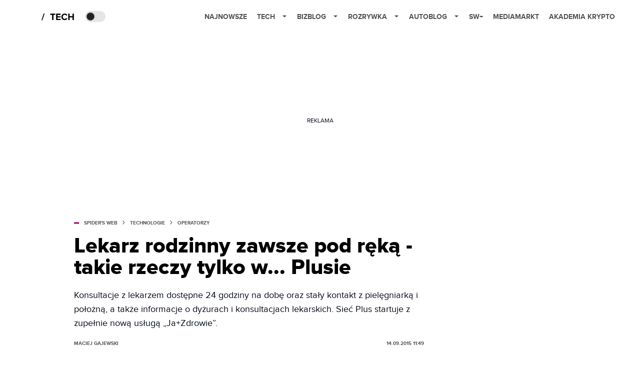

--- FILE ---
content_type: text/html; charset=utf-8
request_url: https://www.google.com/recaptcha/api2/aframe
body_size: 259
content:
<!DOCTYPE HTML><html><head><meta http-equiv="content-type" content="text/html; charset=UTF-8"></head><body><script nonce="gBLG5WqwyFYciiJLCDv2Zw">/** Anti-fraud and anti-abuse applications only. See google.com/recaptcha */ try{var clients={'sodar':'https://pagead2.googlesyndication.com/pagead/sodar?'};window.addEventListener("message",function(a){try{if(a.source===window.parent){var b=JSON.parse(a.data);var c=clients[b['id']];if(c){var d=document.createElement('img');d.src=c+b['params']+'&rc='+(localStorage.getItem("rc::a")?sessionStorage.getItem("rc::b"):"");window.document.body.appendChild(d);sessionStorage.setItem("rc::e",parseInt(sessionStorage.getItem("rc::e")||0)+1);localStorage.setItem("rc::h",'1768869099901');}}}catch(b){}});window.parent.postMessage("_grecaptcha_ready", "*");}catch(b){}</script></body></html>

--- FILE ---
content_type: text/css; charset=utf-8
request_url: https://spidersweb.pl/_next/static/css/87c2b9fdf588ddf7.css
body_size: 73071
content:
.-translate-x-1\/2,.-translate-y-1\/2,.group-hover\:scale-125,.hover\:scale-\[1\.02\],.transform,.translate-x-\[-50\%\],.translate-y-\[-50\%\],.translate-y-\[1px\],[data-side=bottom],[data-side=left],[data-side=right],[data-side=top]{--tw-translate-x:0;--tw-translate-y:0;--tw-rotate:0;--tw-skew-x:0;--tw-skew-y:0;--tw-scale-x:1;--tw-scale-y:1}.touch-pan-x{--tw-pan-x: ;--tw-pan-y: ;--tw-pinch-zoom: }.snap-x{--tw-scroll-snap-strictness:proximity}.dark\:from-slate-900:where(.dark,.dark *),.dark\:to-slate-800:where(.dark,.dark *),.from-amber-700,.from-blue-600,.from-darkBG,.from-primary\/10,.from-slate-50,.to-orange-600,.to-primary\/5,.to-purple-700,.to-slate-100,.to-transparent{--tw-gradient-from-position: ;--tw-gradient-via-position: ;--tw-gradient-to-position: }.shadow-lg,.shadow-md,.shadow-none,.shadow-sm,.shadow-xl,[data-state=active]{--tw-ring-offset-shadow:0 0 #0000;--tw-ring-shadow:0 0 #0000;--tw-shadow:0 0 #0000;--tw-shadow-colored:0 0 #0000}.focus-visible\:ring-2,.focus-visible\:ring-\[3px\],.focus\:ring-1,.focus\:ring-2,.ring-2{--tw-ring-inset: ;--tw-ring-offset-width:0px;--tw-ring-offset-color:#fff;--tw-ring-color:rgba(59,130,246,.5);--tw-ring-offset-shadow:0 0 #0000;--tw-ring-shadow:0 0 #0000;--tw-shadow:0 0 #0000;--tw-shadow-colored:0 0 #0000}.brightness-\[60\%\],.drop-shadow-lg,.filter{--tw-blur: ;--tw-brightness: ;--tw-contrast: ;--tw-grayscale: ;--tw-hue-rotate: ;--tw-invert: ;--tw-saturate: ;--tw-sepia: ;--tw-drop-shadow: }.backdrop-blur-md,.backdrop-blur-sm{--tw-backdrop-blur: ;--tw-backdrop-brightness: ;--tw-backdrop-contrast: ;--tw-backdrop-grayscale: ;--tw-backdrop-hue-rotate: ;--tw-backdrop-invert: ;--tw-backdrop-opacity: ;--tw-backdrop-saturate: ;--tw-backdrop-sepia: }:root{--background:0 0% 100%;--foreground:222.2 84% 4.9%;--card:0 0% 100%;--card-foreground:222.2 84% 4.9%;--popover:0 0% 100%;--popover-foreground:222.2 84% 4.9%;--primary:222.2 47.4% 11.2%;--primary-foreground:210 40% 98%;--secondary:210 40% 96%;--secondary-foreground:222.2 47.4% 11.2%;--muted:210 40% 96%;--muted-foreground:215.4 16.3% 46.9%;--accent:210 40% 96%;--accent-foreground:222.2 47.4% 11.2%;--destructive:0 84.2% 60.2%;--destructive-foreground:210 40% 98%;--border:214.3 31.8% 91.4%;--input:214.3 31.8% 91.4%;--ring:222.2 84% 4.9%;--radius:0.5rem}.dark{--background:222.2 84% 4.9%;--foreground:210 40% 98%;--card:222.2 84% 4.9%;--card-foreground:210 40% 98%;--popover:222.2 84% 4.9%;--popover-foreground:210 40% 98%;--primary:210 40% 98%;--primary-foreground:222.2 47.4% 11.2%;--secondary:217.2 32.6% 17.5%;--secondary-foreground:210 40% 98%;--muted:217.2 32.6% 17.5%;--muted-foreground:215 20.2% 65.1%;--accent:217.2 32.6% 17.5%;--accent-foreground:210 40% 98%;--destructive:0 62.8% 30.6%;--destructive-foreground:210 40% 98%;--border:217.2 32.6% 17.5%;--input:217.2 32.6% 17.5%;--ring:212.7 26.8% 83.9%}*{border-color:hsl(var(--border))}:focus-visible{outline:2px solid transparent;outline-offset:2px}body{background-color:hsl(var(--background));color:hsl(var(--foreground))}.sr-only{position:absolute;width:1px;height:1px;padding:0;margin:-1px;overflow:hidden;clip:rect(0,0,0,0);white-space:nowrap;border-width:0}.pointer-events-none{pointer-events:none}.invisible{visibility:hidden}.static{position:static}.fixed{position:fixed}.absolute{position:absolute}.relative{position:relative}.inset-0{inset:0}.inset-x-0{left:0;right:0}.-left-\[9999px\]{left:-9999px}.bottom-0{bottom:0}.bottom-4{bottom:20px}.bottom-\[100px\]{bottom:100px}.bottom-\[25px\]{bottom:25px}.left-1{left:5px}.left-1\/2{left:50%}.left-4{left:20px}.left-\[33\.33\%\]{left:33.33%}.left-\[50\%\]{left:50%}.left-\[66\.66\%\]{left:66.66%}.right-1{right:5px}.right-2{right:10px}.right-4{right:20px}.top-0{top:0}.top-1{top:5px}.top-1\/2{top:50%}.top-4{top:20px}.top-\[25px\]{top:25px}.top-\[50\%\]{top:50%}.\!z-10{z-index:10!important}.z-10{z-index:10}.z-30{z-index:30}.z-50{z-index:50}.z-\[101\]{z-index:101}.z-\[102\]{z-index:102}.z-\[2\]{z-index:2}.z-\[99999\]{z-index:99999}.order-1{order:1}.order-2{order:2}.m-0{margin:0}.-mx-1{margin-left:-5px;margin-right:-5px}.-mx-5{margin-left:-25px;margin-right:-25px}.mx-auto{margin-left:auto;margin-right:auto}.my-0{margin-top:0;margin-bottom:0}.my-1{margin-top:5px;margin-bottom:5px}.my-2{margin-top:10px;margin-bottom:10px}.my-4{margin-top:20px;margin-bottom:20px}.mb-2{margin-bottom:10px}.mb-3{margin-bottom:15px}.mb-4{margin-bottom:20px}.mb-6{margin-bottom:30px}.mb-\[14px\]{margin-bottom:14px}.ml-1{margin-left:5px}.ml-3{margin-left:15px}.mr-2{margin-right:10px}.mr-2\.5{margin-right:.625rem}.mt-1{margin-top:5px}.mt-2{margin-top:10px}.mt-2\.5{margin-top:.625rem}.mt-24{margin-top:120px}.mt-3{margin-top:15px}.mt-4{margin-top:20px}.mt-\[10px\]{margin-top:10px}.mt-auto{margin-top:auto}.box-border{box-sizing:border-box}.line-clamp-2{-webkit-line-clamp:2}.line-clamp-2,.line-clamp-3{overflow:hidden;display:-webkit-box;-webkit-box-orient:vertical}.line-clamp-3{-webkit-line-clamp:3}.\!block{display:block!important}.block{display:block}.inline-block{display:inline-block}.flex{display:flex}.inline-flex{display:inline-flex}.table{display:table}.grid{display:grid}.hidden{display:none}.aspect-\[16\/9\]{aspect-ratio:16/9}.aspect-\[9\/16\]{aspect-ratio:9/16}.size-10{width:50px;height:50px}.\!h-\[210px\]{height:210px!important}.h-10{height:50px}.h-11{height:2.75rem}.h-14{height:3.5rem}.h-2{height:10px}.h-2\.5{height:.625rem}.h-3{height:15px}.h-3\.5{height:.875rem}.h-4{height:20px}.h-5{height:25px}.h-6{height:30px}.h-7{height:1.75rem}.h-8{height:40px}.h-9{height:2.25rem}.h-\[100\%\]{height:100%}.h-\[40px\]{height:40px}.h-\[488px\]{height:488px}.h-\[75\%\]{height:75%}.h-\[85\%\]{height:85%}.h-\[90vh\]{height:90vh}.h-\[97vh\]{height:97vh}.h-\[var\(--radix-select-trigger-height\)\]{height:var(--radix-select-trigger-height)}.h-auto{height:auto}.h-full{height:100%}.h-px{height:1px}.max-h-\[--radix-select-content-available-height\]{max-height:var(--radix-select-content-available-height)}.max-h-full{max-height:100%}.min-h-0{min-height:0}.min-h-\[100px\]{min-height:100px}.min-h-\[120px\]{min-height:120px}.min-h-\[48px\]{min-height:48px}.min-h-full{min-height:100%}.w-10{width:50px}.w-2\.5{width:.625rem}.w-3{width:15px}.w-3\.5{width:.875rem}.w-4{width:20px}.w-5{width:25px}.w-6{width:30px}.w-7{width:1.75rem}.w-72{width:18rem}.w-8{width:40px}.w-\[100px\]{width:100px}.w-\[1px\]{width:1px}.w-\[280px\]{width:280px}.w-\[60vw\]{width:60vw}.w-\[88\%\]{width:88%}.w-auto{width:auto}.w-fit{width:-moz-fit-content;width:fit-content}.w-full{width:100%}.min-w-0{min-width:0}.min-w-\[350px\]{min-width:350px}.min-w-\[8rem\]{min-width:8rem}.min-w-\[var\(--radix-select-trigger-width\)\]{min-width:var(--radix-select-trigger-width)}.min-w-full{min-width:100%}.max-w-3xl{max-width:48rem}.max-w-\[1180px\]{max-width:1180px}.max-w-\[1220px\]{max-width:1220px}.max-w-\[760px\]{max-width:760px}.max-w-full{max-width:100%}.max-w-lg{max-width:32rem}.flex-1{flex:1 1 0%}.flex-none{flex:none}.flex-shrink-0,.shrink-0{flex-shrink:0}.grow{flex-grow:1}.border-collapse{border-collapse:collapse}.origin-\[--radix-select-content-transform-origin\]{transform-origin:var(--radix-select-content-transform-origin)}.-translate-x-1\/2{--tw-translate-x:-50%}.-translate-x-1\/2,.-translate-y-1\/2{transform:translate(var(--tw-translate-x),var(--tw-translate-y)) rotate(var(--tw-rotate)) skewX(var(--tw-skew-x)) skewY(var(--tw-skew-y)) scaleX(var(--tw-scale-x)) scaleY(var(--tw-scale-y))}.-translate-y-1\/2{--tw-translate-y:-50%}.translate-x-\[-50\%\]{--tw-translate-x:-50%}.translate-x-\[-50\%\],.translate-y-\[-50\%\]{transform:translate(var(--tw-translate-x),var(--tw-translate-y)) rotate(var(--tw-rotate)) skewX(var(--tw-skew-x)) skewY(var(--tw-skew-y)) scaleX(var(--tw-scale-x)) scaleY(var(--tw-scale-y))}.translate-y-\[-50\%\]{--tw-translate-y:-50%}.translate-y-\[1px\]{--tw-translate-y:1px}.transform,.translate-y-\[1px\]{transform:translate(var(--tw-translate-x),var(--tw-translate-y)) rotate(var(--tw-rotate)) skewX(var(--tw-skew-x)) skewY(var(--tw-skew-y)) scaleX(var(--tw-scale-x)) scaleY(var(--tw-scale-y))}@keyframes pulse{50%{opacity:.5}}.animate-pulse{animation:pulse 2s cubic-bezier(.4,0,.6,1) infinite}@keyframes spin{to{transform:rotate(1turn)}}.animate-spin{animation:spin 1s linear infinite}.cursor-default{cursor:default}.cursor-not-allowed{cursor:not-allowed}.cursor-pointer{cursor:pointer}.cursor-zoom-in{cursor:zoom-in}.touch-none{touch-action:none}.touch-pan-x{--tw-pan-x:pan-x;touch-action:var(--tw-pan-x) var(--tw-pan-y) var(--tw-pinch-zoom)}.select-none{-webkit-user-select:none;-moz-user-select:none;user-select:none}.resize-none{resize:none}.resize{resize:both}.snap-x{scroll-snap-type:x var(--tw-scroll-snap-strictness)}.snap-mandatory{--tw-scroll-snap-strictness:mandatory}.snap-start{scroll-snap-align:start}.snap-center{scroll-snap-align:center}.grid-cols-1{grid-template-columns:repeat(1,minmax(0,1fr))}.grid-cols-2{grid-template-columns:repeat(2,minmax(0,1fr))}.flex-row{flex-direction:row}.flex-col{flex-direction:column}.flex-col-reverse{flex-direction:column-reverse}.items-start{align-items:flex-start}.items-center{align-items:center}.justify-start{justify-content:flex-start}.justify-end{justify-content:flex-end}.justify-center{justify-content:center}.justify-between{justify-content:space-between}.gap-1{gap:5px}.gap-1\.5{gap:.375rem}.gap-2{gap:10px}.gap-2\.5{gap:.625rem}.gap-3{gap:15px}.gap-4{gap:20px}.gap-5{gap:25px}.gap-6,.gap-\[30px\]{gap:30px}.space-x-1>:not([hidden])~:not([hidden]){--tw-space-x-reverse:0;margin-right:calc(5px * var(--tw-space-x-reverse));margin-left:calc(5px * calc(1 - var(--tw-space-x-reverse)))}.space-y-1>:not([hidden])~:not([hidden]){--tw-space-y-reverse:0;margin-top:calc(5px * calc(1 - var(--tw-space-y-reverse)));margin-bottom:calc(5px * var(--tw-space-y-reverse))}.space-y-1\.5>:not([hidden])~:not([hidden]){--tw-space-y-reverse:0;margin-top:calc(.375rem * calc(1 - var(--tw-space-y-reverse)));margin-bottom:calc(.375rem * var(--tw-space-y-reverse))}.space-y-2>:not([hidden])~:not([hidden]){--tw-space-y-reverse:0;margin-top:calc(10px * calc(1 - var(--tw-space-y-reverse)));margin-bottom:calc(10px * var(--tw-space-y-reverse))}.space-y-4>:not([hidden])~:not([hidden]){--tw-space-y-reverse:0;margin-top:calc(20px * calc(1 - var(--tw-space-y-reverse)));margin-bottom:calc(20px * var(--tw-space-y-reverse))}.overflow-auto{overflow:auto}.overflow-hidden{overflow:hidden}.overflow-x-auto{overflow-x:auto}.overflow-y-auto{overflow-y:auto}.overflow-x-hidden{overflow-x:hidden}.scroll-smooth{scroll-behavior:smooth}.truncate{overflow:hidden;white-space:nowrap}.text-ellipsis,.truncate{text-overflow:ellipsis}.whitespace-nowrap{white-space:nowrap}.whitespace-pre-wrap{white-space:pre-wrap}.text-balance{text-wrap:balance}.rounded{border-radius:.25rem}.rounded-\[10px\]{border-radius:10px}.rounded-\[15px\]{border-radius:15px}.rounded-\[5px\]{border-radius:5px}.rounded-\[inherit\]{border-radius:inherit}.rounded-full{border-radius:9999px}.rounded-lg{border-radius:10px}.rounded-md{border-radius:calc(10px - 2px)}.rounded-sm{border-radius:calc(10px - 4px)}.rounded-xl{border-radius:.75rem}.rounded-b-xl{border-bottom-right-radius:.75rem;border-bottom-left-radius:.75rem}.rounded-t-\[10px\]{border-top-left-radius:10px;border-top-right-radius:10px}.rounded-bl-2xl{border-bottom-left-radius:1rem}.rounded-br-2xl{border-bottom-right-radius:1rem}.rounded-tl-2xl{border-top-left-radius:1rem}.rounded-tr-2xl{border-top-right-radius:1rem}.border{border-width:1px}.border-0{border-width:0}.border-2{border-width:2px}.border-\[1px\]{border-width:1px}.border-b{border-bottom-width:1px}.border-b-2{border-bottom-width:2px}.border-l{border-left-width:1px}.border-t{border-top-width:1px}.border-solid{border-style:solid}.border-none{border-style:none}.\!border-borderColor-light{--tw-border-opacity:1!important;border-color:hsl(0 0% 85%/var(--tw-border-opacity,1))!important}.border-border\/50{border-color:hsl(var(--border)/.5)}.border-borderColor-light{--tw-border-opacity:1;border-color:hsl(0 0% 85%/var(--tw-border-opacity,1))}.border-header-border-light{--tw-border-opacity:1;border-color:rgb(229 229 229/var(--tw-border-opacity,1))}.border-input{border-color:hsl(var(--input))}.border-primary{border-color:hsl(var(--primary))}.border-slate-200{--tw-border-opacity:1;border-color:rgb(226 232 240/var(--tw-border-opacity,1))}.border-slate-200\/50{border-color:rgba(226,232,240,.5)}.border-slate-200\/60{border-color:rgba(226,232,240,.6)}.border-transparent{border-color:transparent}.border-l-transparent{border-left-color:transparent}.border-t-transparent{border-top-color:transparent}.\!bg-button-bg-light{--tw-bg-opacity:1!important;background-color:hsl(0 0% 85%/var(--tw-bg-opacity,1))!important}.bg-\[\#11172980\]{background-color:#11172980}.bg-\[\#E6E6E6\]{--tw-bg-opacity:1;background-color:rgb(230 230 230/var(--tw-bg-opacity,1))}.bg-accent{background-color:hsl(var(--accent))}.bg-background{background-color:hsl(var(--background))}.bg-black{--tw-bg-opacity:1;background-color:rgb(0 0 0/var(--tw-bg-opacity,1))}.bg-black\/20{background-color:rgba(0,0,0,.2)}.bg-black\/80{background-color:rgba(0,0,0,.8)}.bg-border{background-color:hsl(var(--border))}.bg-borderColor-light,.bg-button-bg-light{--tw-bg-opacity:1;background-color:hsl(0 0% 85%/var(--tw-bg-opacity,1))}.bg-card{background-color:hsl(var(--card))}.bg-card\/50{background-color:hsl(var(--card)/.5)}.bg-darkBG{background-color:oklch(.129 .042 264.695)}.bg-destructive{background-color:hsl(var(--destructive))}.bg-gray-100{--tw-bg-opacity:1;background-color:rgb(243 244 246/var(--tw-bg-opacity,1))}.bg-header-bg-light{--tw-bg-opacity:1;background-color:rgb(255 255 255/var(--tw-bg-opacity,1))}.bg-indigo-800{--tw-bg-opacity:1;background-color:rgb(55 48 163/var(--tw-bg-opacity,1))}.bg-main-bg-light{--tw-bg-opacity:1;background-color:rgb(255 255 255/var(--tw-bg-opacity,1))}.bg-muted{background-color:hsl(var(--muted))}.bg-popover{background-color:hsl(var(--popover))}.bg-primary{background-color:hsl(var(--primary))}.bg-primary\/0{background-color:hsl(var(--primary)/0)}.bg-primary\/5{background-color:hsl(var(--primary)/.05)}.bg-secondary{background-color:hsl(var(--secondary))}.bg-serviceColor{--tw-bg-opacity:1;background-color:rgb(121 0 72/var(--tw-bg-opacity,1))}.bg-slate-100\/80{background-color:rgba(241,245,249,.8)}.bg-slate-50\/50{background-color:rgba(248,250,252,.5)}.bg-slate-800\/70{background-color:rgba(30,41,59,.7)}.bg-transparent{background-color:transparent}.bg-white{--tw-bg-opacity:1;background-color:rgb(255 255 255/var(--tw-bg-opacity,1))}.bg-white\/80{background-color:hsla(0,0%,100%,.8)}.bg-white\/95{background-color:hsla(0,0%,100%,.95)}.bg-opacity-30{--tw-bg-opacity:0.3}.bg-gradient-to-br{background-image:linear-gradient(to bottom right,var(--tw-gradient-stops))}.bg-gradient-to-t{background-image:linear-gradient(to top,var(--tw-gradient-stops))}.from-amber-700{--tw-gradient-from:#b45309 var(--tw-gradient-from-position);--tw-gradient-to:rgba(180,83,9,0) var(--tw-gradient-to-position);--tw-gradient-stops:var(--tw-gradient-from),var(--tw-gradient-to)}.from-blue-600{--tw-gradient-from:#2563eb var(--tw-gradient-from-position);--tw-gradient-to:rgba(37,99,235,0) var(--tw-gradient-to-position);--tw-gradient-stops:var(--tw-gradient-from),var(--tw-gradient-to)}.from-darkBG{--tw-gradient-from:oklch(0.129 0.042 264.695) var(--tw-gradient-from-position);--tw-gradient-to:hsla(0,0%,100%,0) var(--tw-gradient-to-position);--tw-gradient-stops:var(--tw-gradient-from),var(--tw-gradient-to)}.from-primary\/10{--tw-gradient-from:hsl(var(--primary)/0.1) var(--tw-gradient-from-position);--tw-gradient-to:hsl(var(--primary)/0) var(--tw-gradient-to-position);--tw-gradient-stops:var(--tw-gradient-from),var(--tw-gradient-to)}.from-slate-50{--tw-gradient-from:#f8fafc var(--tw-gradient-from-position);--tw-gradient-to:rgba(248,250,252,0) var(--tw-gradient-to-position);--tw-gradient-stops:var(--tw-gradient-from),var(--tw-gradient-to)}.from-0\%{--tw-gradient-from-position:0%}.to-orange-600{--tw-gradient-to:#ea580c var(--tw-gradient-to-position)}.to-primary\/5{--tw-gradient-to:hsl(var(--primary)/0.05) var(--tw-gradient-to-position)}.to-purple-700{--tw-gradient-to:#7e22ce var(--tw-gradient-to-position)}.to-slate-100{--tw-gradient-to:#f1f5f9 var(--tw-gradient-to-position)}.to-transparent{--tw-gradient-to:transparent var(--tw-gradient-to-position)}.to-70\%{--tw-gradient-to-position:70%}.fill-\[\#535353\]{fill:#535353}.fill-\[--font\]{fill:var(--font)}.fill-font-light{fill:#535353}.fill-white{fill:#fff}.object-contain{-o-object-fit:contain;object-fit:contain}.object-cover{-o-object-fit:cover;object-fit:cover}.p-0{padding:0}.p-1{padding:5px}.p-2{padding:10px}.p-3{padding:15px}.p-4{padding:20px}.p-6{padding:30px}.p-\[1px\]{padding:1px}.p-\[2px\]{padding:2px}.px-0{padding-left:0;padding-right:0}.px-1{padding-left:5px;padding-right:5px}.px-2{padding-left:10px;padding-right:10px}.px-2\.5{padding-left:.625rem;padding-right:.625rem}.px-3{padding-left:15px;padding-right:15px}.px-4{padding-left:20px;padding-right:20px}.px-5{padding-left:25px;padding-right:25px}.px-6{padding-left:30px;padding-right:30px}.px-8{padding-left:40px;padding-right:40px}.px-\[20px\]{padding-left:20px;padding-right:20px}.py-0{padding-top:0;padding-bottom:0}.py-0\.5{padding-top:.125rem;padding-bottom:.125rem}.py-1{padding-top:5px;padding-bottom:5px}.py-1\.5{padding-top:.375rem;padding-bottom:.375rem}.py-2{padding-top:10px;padding-bottom:10px}.py-2\.5{padding-top:.625rem;padding-bottom:.625rem}.py-3{padding-top:15px;padding-bottom:15px}.py-4{padding-top:20px;padding-bottom:20px}.py-8{padding-top:40px;padding-bottom:40px}.pb-0{padding-bottom:0}.pb-2{padding-bottom:10px}.pb-3{padding-bottom:15px}.pb-4{padding-bottom:20px}.pb-6,.pb-\[30px\]{padding-bottom:30px}.pb-\[35px\]{padding-bottom:35px}.pl-0{padding-left:0}.pl-2{padding-left:10px}.pl-4{padding-left:20px}.pl-5{padding-left:25px}.pl-\[3px\]{padding-left:3px}.pr-1{padding-right:5px}.pr-6{padding-right:30px}.pr-8{padding-right:40px}.pr-\[1px\]{padding-right:1px}.pr-\[2px\]{padding-right:2px}.pt-0{padding-top:0}.pt-0\.5{padding-top:.125rem}.pt-1{padding-top:5px}.pt-2{padding-top:10px}.pt-4{padding-top:20px}.pt-6{padding-top:30px}.pt-\[0\.5px\]{padding-top:.5px}.pt-\[2px\]{padding-top:2px}.pt-\[4px\]{padding-top:4px}.text-left{text-align:left}.text-center{text-align:center}.text-right{text-align:right}.align-middle{vertical-align:middle}.align-\[-2px\]{vertical-align:-2px}.text-2xl{font-size:1.5rem;line-height:2rem}.text-\[0\.8rem\]{font-size:.8rem}.text-\[1\.6rem\]{font-size:1.6rem}.text-\[10px\]{font-size:10px}.text-\[11px\]{font-size:11px}.text-\[12px\]{font-size:12px}.text-\[14px\]{font-size:14px}.text-\[15px\]{font-size:15px}.text-\[16px\]{font-size:16px}.text-\[1rem\]{font-size:1rem}.text-\[20px\]{font-size:20px}.text-\[22px\]{font-size:22px}.text-\[30px\]{font-size:30px}.text-base{font-size:1rem;line-height:1.5rem}.text-lg{font-size:1.125rem;line-height:1.75rem}.text-sm{font-size:.875rem;line-height:1.25rem}.text-xs{font-size:.75rem;line-height:1rem}.font-\[400\]{font-weight:400}.font-bold{font-weight:700}.font-medium{font-weight:500}.font-normal{font-weight:400}.font-semibold{font-weight:600}.uppercase{text-transform:uppercase}.leading-10{line-height:2.5rem}.leading-5{line-height:1.25rem}.leading-7{line-height:1.75rem}.leading-\[1\.0962\]{line-height:1.0962}.leading-\[1\.3805\]{line-height:1.3805}.leading-\[110\%\]{line-height:110%}.leading-\[130\%\]{line-height:130%}.leading-\[13px\]{line-height:13px}.leading-\[158\.34\%\]{line-height:158.34%}.leading-\[17px\]{line-height:17px}.leading-\[18px\]{line-height:18px}.leading-\[19px\]{line-height:19px}.leading-\[21px\]{line-height:21px}.leading-\[23px\]{line-height:23px}.leading-none{line-height:1}.leading-tight{line-height:1.25}.tracking-normal{letter-spacing:0}.tracking-tight{letter-spacing:-.025em}.tracking-wide{letter-spacing:.025em}.text-\[\#222222\]{--tw-text-opacity:1;color:rgb(34 34 34/var(--tw-text-opacity,1))}.text-\[\#D9D9D9\]{--tw-text-opacity:1;color:rgb(217 217 217/var(--tw-text-opacity,1))}.text-\[\#E9E8E8\]{--tw-text-opacity:1;color:rgb(233 232 232/var(--tw-text-opacity,1))}.text-\[\#c8d1ed\]{--tw-text-opacity:1;color:rgb(200 209 237/var(--tw-text-opacity,1))}.text-\[\#ecf0ff\]{--tw-text-opacity:1;color:rgb(236 240 255/var(--tw-text-opacity,1))}.text-accent-foreground{color:hsl(var(--accent-foreground))}.text-black{--tw-text-opacity:1;color:rgb(0 0 0/var(--tw-text-opacity,1))}.text-blue-600{--tw-text-opacity:1;color:rgb(37 99 235/var(--tw-text-opacity,1))}.text-card-foreground{color:hsl(var(--card-foreground))}.text-destructive-foreground{color:hsl(var(--destructive-foreground))}.text-font-light{--tw-text-opacity:1;color:rgb(83 83 83/var(--tw-text-opacity,1))}.text-foreground{color:hsl(var(--foreground))}.text-gray-600{--tw-text-opacity:1;color:rgb(75 85 99/var(--tw-text-opacity,1))}.text-gray-700{--tw-text-opacity:1;color:rgb(55 65 81/var(--tw-text-opacity,1))}.text-muted-foreground{color:hsl(var(--muted-foreground))}.text-neutral-500{--tw-text-opacity:1;color:rgb(115 115 115/var(--tw-text-opacity,1))}.text-popover-foreground{color:hsl(var(--popover-foreground))}.text-primary{color:hsl(var(--primary))}.text-primary-foreground{color:hsl(var(--primary-foreground))}.text-secondary-foreground{color:hsl(var(--secondary-foreground))}.text-slate-500{--tw-text-opacity:1;color:rgb(100 116 139/var(--tw-text-opacity,1))}.text-slate-600{--tw-text-opacity:1;color:rgb(71 85 105/var(--tw-text-opacity,1))}.text-slate-700{--tw-text-opacity:1;color:rgb(51 65 85/var(--tw-text-opacity,1))}.text-slate-800{--tw-text-opacity:1;color:rgb(30 41 59/var(--tw-text-opacity,1))}.text-title-text-light{--tw-text-opacity:1;color:rgb(34 34 34/var(--tw-text-opacity,1))}.text-white{--tw-text-opacity:1;color:rgb(255 255 255/var(--tw-text-opacity,1))}.text-white\/80{color:hsla(0,0%,100%,.8)}.underline{text-decoration-line:underline}.underline-offset-4{text-underline-offset:4px}.opacity-0{opacity:0}.opacity-40{opacity:.4}.opacity-50{opacity:.5}.opacity-70{opacity:.7}.opacity-75{opacity:.75}.shadow-lg{--tw-shadow:0 10px 15px -3px rgba(0,0,0,.1),0 4px 6px -4px rgba(0,0,0,.1);--tw-shadow-colored:0 10px 15px -3px var(--tw-shadow-color),0 4px 6px -4px var(--tw-shadow-color)}.shadow-lg,.shadow-md{box-shadow:var(--tw-ring-offset-shadow,0 0 #0000),var(--tw-ring-shadow,0 0 #0000),var(--tw-shadow)}.shadow-md{--tw-shadow:0 4px 6px -1px rgba(0,0,0,.1),0 2px 4px -2px rgba(0,0,0,.1);--tw-shadow-colored:0 4px 6px -1px var(--tw-shadow-color),0 2px 4px -2px var(--tw-shadow-color)}.shadow-none{--tw-shadow:0 0 #0000;--tw-shadow-colored:0 0 #0000}.shadow-none,.shadow-sm{box-shadow:var(--tw-ring-offset-shadow,0 0 #0000),var(--tw-ring-shadow,0 0 #0000),var(--tw-shadow)}.shadow-sm{--tw-shadow:0 1px 2px 0 rgba(0,0,0,.05);--tw-shadow-colored:0 1px 2px 0 var(--tw-shadow-color)}.shadow-xl{--tw-shadow:0 20px 25px -5px rgba(0,0,0,.1),0 8px 10px -6px rgba(0,0,0,.1);--tw-shadow-colored:0 20px 25px -5px var(--tw-shadow-color),0 8px 10px -6px var(--tw-shadow-color);box-shadow:var(--tw-ring-offset-shadow,0 0 #0000),var(--tw-ring-shadow,0 0 #0000),var(--tw-shadow)}.outline-none{outline:2px solid transparent;outline-offset:2px}.outline{outline-style:solid}.ring-2{--tw-ring-offset-shadow:var(--tw-ring-inset) 0 0 0 var(--tw-ring-offset-width) var(--tw-ring-offset-color);--tw-ring-shadow:var(--tw-ring-inset) 0 0 0 calc(2px + var(--tw-ring-offset-width)) var(--tw-ring-color);box-shadow:var(--tw-ring-offset-shadow),var(--tw-ring-shadow),var(--tw-shadow,0 0 #0000)}.ring-primary\/30{--tw-ring-color:hsl(var(--primary)/0.3)}.ring-offset-background{--tw-ring-offset-color:hsl(var(--background))}.brightness-\[60\%\]{--tw-brightness:brightness(60%)}.brightness-\[60\%\],.drop-shadow-lg{filter:var(--tw-blur) var(--tw-brightness) var(--tw-contrast) var(--tw-grayscale) var(--tw-hue-rotate) var(--tw-invert) var(--tw-saturate) var(--tw-sepia) var(--tw-drop-shadow)}.drop-shadow-lg{--tw-drop-shadow:drop-shadow(0 10px 8px rgba(0,0,0,.04)) drop-shadow(0 4px 3px rgba(0,0,0,.1))}.filter{filter:var(--tw-blur) var(--tw-brightness) var(--tw-contrast) var(--tw-grayscale) var(--tw-hue-rotate) var(--tw-invert) var(--tw-saturate) var(--tw-sepia) var(--tw-drop-shadow)}.backdrop-blur-md{--tw-backdrop-blur:blur(12px)}.backdrop-blur-md,.backdrop-blur-sm{-webkit-backdrop-filter:var(--tw-backdrop-blur) var(--tw-backdrop-brightness) var(--tw-backdrop-contrast) var(--tw-backdrop-grayscale) var(--tw-backdrop-hue-rotate) var(--tw-backdrop-invert) var(--tw-backdrop-opacity) var(--tw-backdrop-saturate) var(--tw-backdrop-sepia);backdrop-filter:var(--tw-backdrop-blur) var(--tw-backdrop-brightness) var(--tw-backdrop-contrast) var(--tw-backdrop-grayscale) var(--tw-backdrop-hue-rotate) var(--tw-backdrop-invert) var(--tw-backdrop-opacity) var(--tw-backdrop-saturate) var(--tw-backdrop-sepia)}.backdrop-blur-sm{--tw-backdrop-blur:blur(4px)}.transition{transition-property:color,background-color,border-color,text-decoration-color,fill,stroke,opacity,box-shadow,transform,filter,-webkit-backdrop-filter;transition-property:color,background-color,border-color,text-decoration-color,fill,stroke,opacity,box-shadow,transform,filter,backdrop-filter;transition-property:color,background-color,border-color,text-decoration-color,fill,stroke,opacity,box-shadow,transform,filter,backdrop-filter,-webkit-backdrop-filter;transition-timing-function:cubic-bezier(.4,0,.2,1);transition-duration:.15s}.transition-\[color\2c box-shadow\]{transition-property:color,box-shadow;transition-timing-function:cubic-bezier(.4,0,.2,1);transition-duration:.15s}.transition-all{transition-property:all;transition-timing-function:cubic-bezier(.4,0,.2,1);transition-duration:.15s}.transition-colors{transition-property:color,background-color,border-color,text-decoration-color,fill,stroke;transition-timing-function:cubic-bezier(.4,0,.2,1);transition-duration:.15s}.transition-opacity{transition-property:opacity;transition-timing-function:cubic-bezier(.4,0,.2,1);transition-duration:.15s}.transition-transform{transition-property:transform;transition-timing-function:cubic-bezier(.4,0,.2,1);transition-duration:.15s}.delay-75{transition-delay:75ms}.duration-200{transition-duration:.2s}.duration-300{transition-duration:.3s}.ease-in-out{transition-timing-function:cubic-bezier(.4,0,.2,1)}.ease-out{transition-timing-function:cubic-bezier(0,0,.2,1)}@keyframes enter{0%{opacity:var(--tw-enter-opacity,1);transform:translate3d(var(--tw-enter-translate-x,0),var(--tw-enter-translate-y,0),0) scale3d(var(--tw-enter-scale,1),var(--tw-enter-scale,1),var(--tw-enter-scale,1)) rotate(var(--tw-enter-rotate,0))}}@keyframes exit{to{opacity:var(--tw-exit-opacity,1);transform:translate3d(var(--tw-exit-translate-x,0),var(--tw-exit-translate-y,0),0) scale3d(var(--tw-exit-scale,1),var(--tw-exit-scale,1),var(--tw-exit-scale,1)) rotate(var(--tw-exit-rotate,0))}}.duration-200{animation-duration:.2s}.duration-300{animation-duration:.3s}.delay-75{animation-delay:75ms}.ease-in-out{animation-timing-function:cubic-bezier(.4,0,.2,1)}.ease-out{animation-timing-function:cubic-bezier(0,0,.2,1)}.scrollbar-hide::-webkit-scrollbar{display:none}.scrollbar-hide{-ms-overflow-style:none;scrollbar-width:none}:root{--main_color:#9f0060;--header_bg:#fff;--header_border:#e5e5e5;--main_bg:#fff;--footer_bg:#fff;--menu_link:#535353;--menu_hover:#9f0060;--menu_lastchild:#9f0060;--font:#535353;--title:#222;--title_sc:#000;--btn_color:#000;--input_bg:#e5e5e5;--link_color:#000;--skeleton:#eee;--single_header:#000;--ad_bg:#f4f6f8;--linkcolor_content:#9f0060;--post_boks_bg:#fff;--post_boks_border:#e9e8e8;--post_boks_title:#222;--hot_post_bg:#f4f6f8;--avatar_border:#d0d0d0;--more_menu_bg:#f4f6f8;--btn_more_bg:#ececec;--btn_more_color:#535353;--figcaption:#535353;--wall_item_border:#ecf0ff;--skeleton_color:#eee;--ad_bgimg:"[data-uri]";--gallery-block--gutter-size:10px;--black-and-white:#000;--buybox_btn:#fff;--btn_bg:#d9d9d9;--section-title-border:#d9d9d9;--btn_bg_hover:#bfbfbf;--social_icons:#fff;--social_icons_hover:#bbb;--background-fb:#1876f2;--background-fb-hover:#4893f4;--background-x:#000;--background-x-hover:#333;--copy_icon_color:#535353}:root .theme-rozrywka--default{--main_color:#0071ce;--menu_hover:#0071ce;--menu_lastchild:#535353;--linkcolor_content:#0071ce}:root .theme-plus--default{--main_color:#ca9c4e;--menu_hover:#9f0060;--menu_lastchild:#535353;--linkcolor_content:#9f0060}[data-theme=dark]{--main_color:#9f0060;--header_bg:oklch(0.129 0.042 264.695);--header_border:oklch(0.279 0.041 260.031);--main_bg:#0f172a;--footer_bg:#0f172a;--menu_link:#ecf0ff;--menu_hover:#ecf0ff;--menu_lastchild:#ecf0ff;--font:#c8d1ed;--title:#ecf0ff;--title_sc:#fff;--btn_bg:#051021;--btn_color:#ecf0ff;--section-title-border:oklch(0.279 0.041 260.031);--input_bg:#0f172a;--link_color:#fff;--skeleton:#0e0e0e;--single_header:#ecf0ff;--ad_bg:oklch(0.129 0.042 264.695);--skeleton_color:oklch(0.129 0.042 264.695);--skeleton_animation:#262626;--post_boks_bg:#051021;--post_boks_border:transparent;--post_boks_title:#fff;--hot_post_bg:#040c18;--avatar_border:#051021;--more_menu_bg:#051021;--linkcolor_content:#fff;--btn_more_bg:#051021;--btn_more_color:#ececec;--figcaption:#b0b0b0;--wall_item_border:#051021;--ad_bgimg:"[data-uri]";--gallery-block--gutter-size:10px;--black-and-white:#fff;--social_icons:#fff;--social_icons_hover:oklch(0.129 0.042 264.695);--copy_icon_color:#fff}[data-theme=dark] .theme-rozrywka--dark{--main_color:#0071ce;--menu_lastchild:oklch(44.6% 0.043 257.281)}[data-theme=dark] .theme-plus--dark{--main_color:#ca9c4e;--menu_lastchild:oklch(44.6% 0.043 257.281)}/*! normalize.css v8.0.1 | MIT License | github.com/necolas/normalize.css */html{line-height:1.15;-webkit-text-size-adjust:100%}body{margin:0}main{display:block}h1{font-size:2em;margin:.67em 0}hr{box-sizing:content-box;height:0;overflow:visible}pre{font-family:monospace,monospace;font-size:1em}a{background-color:transparent}abbr[title]{border-bottom:none;text-decoration:underline;-webkit-text-decoration:underline dotted;text-decoration:underline dotted}b,strong{font-weight:bolder}code,kbd,samp{font-family:monospace,monospace;font-size:1em}small{font-size:80%}sub,sup{font-size:75%;line-height:0;position:relative;vertical-align:baseline}sub{bottom:-.25em}sup{top:-.5em}img{border-style:none}button,input,optgroup,select,textarea{font-family:inherit;font-size:100%;line-height:1.15;margin:0}button,input{overflow:visible}button,select{text-transform:none}[type=button],[type=reset],[type=submit],button{-webkit-appearance:button}[type=button]::-moz-focus-inner,[type=reset]::-moz-focus-inner,[type=submit]::-moz-focus-inner,button::-moz-focus-inner{border-style:none;padding:0}[type=button]:-moz-focusring,[type=reset]:-moz-focusring,[type=submit]:-moz-focusring,button:-moz-focusring{outline:1px dotted ButtonText}fieldset{padding:.35em .75em .625em}legend{box-sizing:border-box;color:inherit;display:table;max-width:100%;padding:0;white-space:normal}progress{vertical-align:baseline}textarea{overflow:auto}[type=checkbox],[type=radio]{box-sizing:border-box;padding:0}[type=number]::-webkit-inner-spin-button,[type=number]::-webkit-outer-spin-button{height:auto}[type=search]{-webkit-appearance:textfield;outline-offset:-2px}[type=search]::-webkit-search-decoration{-webkit-appearance:none}::-webkit-file-upload-button{-webkit-appearance:button;font:inherit}details{display:block}summary{display:list-item}[hidden],template{display:none}@font-face{font-family:ProximaNova;src:local("ProximaNova"),url([data-uri]) format("woff");font-style:normal;font-weight:400;font-display:swap}@font-face{font-family:ProximaNova;src:local("ProximaNova"),url([data-uri]) format("woff");font-style:normal;font-weight:700;font-display:swap}@font-face{font-family:ProximaNova;src:local("ProximaNova"),url([data-uri]) format("woff");font-style:normal;font-weight:800;font-display:swap}body{font-family:ProximaNova,Arial,Helvetica,sans-serif;font-smooth:auto}a{color:inherit;text-decoration:underline}a,a:hover{text-decoration:none}h1,h2,h3,h4,h5,h6{margin:0;line-height:1}img{max-width:100%}.post-info{display:flex;align-items:center;justify-content:space-between}.react-loading-skeleton{border-radius:0!important}.wp-block-columns{margin-bottom:0}*,:after,:before{box-sizing:inherit;-webkit-box-sizing:inherit}.hide-theme-dark,.hide-theme-default{display:none}body[class*="--dark"] .hide-theme-default{display:flex}body[class*="--dark"] .react-loading-skeleton{background-color:#171717;background-image:linear-gradient(90deg,#171717,#262626,#171717)}body[class*="--default"] .hide-theme-dark{display:flex}.seperator{background-color:var(--btn_bg);height:1px}.click:hover{cursor:pointer}.main.container .container,.main.single__content-style>.container .container{padding-left:0;padding-right:0}.main{padding-top:66px}@media screen and (min-width:64em){.main{min-height:calc(100vh - 468px)}}.main .section-title:first-of-type{margin-top:0}.main--plus{padding-top:90px}.container{max-width:1180px;margin-right:auto;margin-left:auto;padding-left:20px;padding-right:20px}@media screen and (max-width:39.9375em){.container{padding-left:20px;padding-right:20px}}body.theme--dark{background-color:#222}.body.theme--default{background-color:#fff}.container-bg{background-color:var(--main_bg);position:relative;z-index:2}.container-bg .section-title{margin-bottom:0}.loading{display:none!important}.isLoaded .loading{display:block!important}.loading-title .section-title{margin-bottom:0}.lazyload-placeholder,.loading-title>.container{position:relative;z-index:2}.lazyload-placeholder{background-color:var(--skeleton_color);background-image:linear-gradient(90deg,var(--skeleton_color),var(--skeleton_animation),var(--skeleton_color));animation:animation-16jpnkj 1.2s ease-in-out infinite;max-width:1180px;margin-right:auto;margin-left:auto;padding-left:20px;padding-right:20px}.singl-page{z-index:2;position:relative}.fc-consent-root .fc-stacks .fc-stack-icon{display:none!important}input.newsletterAgreeInputStyle[type=checkbox]:not(old){width:0;height:0;margin:0;padding:0;font-size:0;opacity:0;visibility:hidden;position:absolute;top:0;left:0}input.newsletterAgreeInputStyle[type=checkbox]:not(old)+span.new_radio{position:absolute;margin:0;border:none;top:0;left:0;width:16px;height:16px;background:var(--btn_bg);border-radius:2px}input.newsletterAgreeInputStyle[type=checkbox]:not(old):checked+span.new_radio{background:var(--btn_bg)}input.newsletterAgreeInputStyle[type=checkbox]:not(old):checked+span.new_radio:before{content:"✓";display:block;width:16px;color:var(--font);font-size:12px;line-height:18px;text-align:center;font-weight:700}.ReactModalPortal .ril-caption.ril__caption{justify-content:center}::-moz-selection{color:#fff;background:#9f0060}::selection{color:#fff;background:#9f0060}.ps__rail-x{display:none;opacity:0}.ps .ps__rail-x.ps--clicking,.ps .ps__rail-x:focus,.ps .ps__rail-x:hover,.ps--focus>.ps__rail-x,.ps--scrolling-x>.ps__rail-x,.ps:hover>.ps__rail-x{display:none!important;opacity:0}.main--plus .label{color:#fff}.label,a.label{display:inline-block;padding:12px 15px;background-color:var(--main_color);font-size:10px;line-height:1;text-transform:uppercase;font-weight:700;margin-right:5px;border-radius:5px}.label a,a.label a{color:#fff}.label a:before,a.label a:before{display:none}.label--hot{background-color:#ae0000!important;color:#fff}.label--special{background-color:#ca9c4e}.label--hot-more{background-image:url("[data-uri]");background-repeat:no-repeat;background-position:10px 50%;padding-left:35px;background-size:16px}@media screen and (min-width:64em){.label--hot-more{background-position:10px 50%}}.premium-posts .label{background-color:#ca9c4e}.screaning-on .big-posts.container,.screaning-on .big-title.container,.screaning-on .large-posts>.container,.screaning-on .list-posts.container,.screaning-on .premium-posts>.container,.screaning-on .quick-links.container,.screaning-on .section-title,.screaning-on .special-posts>.container{z-index:2;position:relative}.screaning-on .single.container{padding-bottom:44px}@media screen and (max-width:60em){.screaning-on .single.container{padding-bottom:0}}.screaning-on .single.container.nomargin{padding-bottom:0;padding-top:0}.post-grid{display:flex;justify-content:space-between;width:100%}.post-grid>span{display:block;width:100%}.post-grid>span>span{height:440px}.post-grid.scroll{flex-wrap:nowrap;overflow-x:auto;-webkit-overflow-scrolling:touch;-ms-overflow-style:-ms-autohiding-scrollbar;position:relative;width:auto}.post-grid.scroll .post-boks,.post-grid.scroll>span{flex:0 0 278px;margin-bottom:0;margin-right:20px}@media screen and (max-width:39.9375em){.post-grid.scroll .post-boks,.post-grid.scroll>span{flex:0 0 278px}}.post-grid.scroll .post-boks:last-child,.post-grid.scroll>span:last-child{margin-right:0}.post-grid.scroll:after{content:"";padding-right:20px}@media screen and (max-width:63.99875em){.post-grid.scroll .post-boks:first-child,.post-grid.scroll>span:first-child{margin-left:0}}.post-grid.scroll .post-boks__img,.post-grid.scroll .thumbnail{height:152px}.post-grid.scroll .post-title{font-size:16px;line-height:23px}.scroll::-webkit-scrollbar{display:none}@media screen and (max-width:63.99875em){.scroll-post .section-title{margin-left:27px;margin-top:40px}}.scroll-post .post-boks--half .post-boks__img{height:152px}@media screen and (max-width:63.99875em){.scroll-post .post-boks--half .post-boks__img{height:152px}}.medium .post-source,.small .post-source{font-size:10px;line-height:12px}.medium .post-source:before,.small .post-source:before{width:26px;height:4px}.medium .post-excerpt,.small .post-excerpt{font-size:16px;line-height:25px}.small .post-title{font-size:25px;line-height:30px}.white .post-author__content,.white .post-excerpt,.white .post-source,.white .post-title,.white .post-title a{color:#fff}.premium .post-excerpt,.premium .post-source,.premium .post-title{color:#ca9c4e}.premium .post-source:before{background-color:#ca9c4e!important}.single.container{padding-top:25px}@media screen and (max-width:39.9375em){.single.container{padding-top:25px}}@media screen and (max-width:63.99875em){.single.container .adBox{text-align:center}.loading_ .single__thumnail{margin-bottom:35px}}.show-for-small{display:none}@media screen and (min-width:64em){.hide-for-large{display:none}}@media screen and (max-width:63.99875em){.show-for-large{display:none!important}}@media screen and (max-width:39.9375em){.show-for-medium-up{display:none!important}.show-for-small{display:block}}@media screen and (min-width:40em){.show-for-medium-up{display:block}}.OA360{background-color:var(--ad_bg);background-repeat:no-repeat;background-position:50%;background-size:60px;visibility:visible!important;display:flex;align-items:center;justify-content:center;height:340px}@media screen and (min-width:1200px){.OA360{height:164px;width:114%!important}}@media screen and (max-width:1199px){.OA360{height:134px}}@media screen and (max-width:63.99875em){.OA360{margin-right:-27px;margin-left:-27px}}.adContainer{position:relative;text-align:center;background-color:var(--ad_bg)}.adContainer .adContainerLogo{position:absolute;top:50%;transform:translateY(-50%);width:100%;text-align:center;z-index:1}.adContainer .adunitContainer{z-index:2;position:relative}.adBox{text-align:center}.ad-left .adBox{text-align:right}.ad-nom{margin-bottom:25px}.ad-nom .adContainer{padding:0;margin-bottom:0!important}.home-page .ad-bt-trans{background-color:var(--ad_bg)!important}.home-page .ad-bt-trans .container.container--ad{background-color:var(--ad_bg)}.home-page .special-posts .ad-bt-trans,.home-page .special-posts .ad-bt-trans .container.container--ad{background-color:transparent!important}.ad-0 .adBox{padding:0}.app-adBox.hasSlotAd{background-color:var(--ad_bg);background-repeat:no-repeat;background-position:50%;background-size:60px}#SpidersWeb_Rozrywka_SWR__SDH2_STH2_SMH2_AMP2,#SpidersWeb_Rozrywka_SWR__SDH5_STH5_SMH5_AMP5,#SpidersWeb_SW__SDH2_STH2_SMH2_AMP2,#SpidersWeb_SW__SDH5_STH5_SMH5_AMP5{margin-right:-30px;margin-left:-30px}@media screen and (max-width:1199px){#SpidersWeb_Rozrywka_SWR__SDH2_STH2_SMH2_AMP2,#SpidersWeb_Rozrywka_SWR__SDH5_STH5_SMH5_AMP5,#SpidersWeb_SW__SDH2_STH2_SMH2_AMP2,#SpidersWeb_SW__SDH5_STH5_SMH5_AMP5{margin-right:-27px;margin-left:-27px}}#SpidersWeb_Rozrywka_SWR__SDH2_STH2_SMH2_AMP2 .adBox,#SpidersWeb_Rozrywka_SWR__SDH5_STH5_SMH5_AMP5 .adBox,#SpidersWeb_SW__SDH2_STH2_SMH2_AMP2 .adBox,#SpidersWeb_SW__SDH5_STH5_SMH5_AMP5 .adBox{padding-bottom:0}#SpidersWeb_Rozrywka_SWR__SDH2_STH2_SMH2_AMP2.hasSlotAd,#SpidersWeb_SW__SDH2_STH2_SMH2_AMP2.hasSlotAd{margin-bottom:35px}@media screen and (max-width:1199px){#SpidersWeb_Rozrywka_SWR__SDH2_STH2_SMH2_AMP2.hasSlotAd,#SpidersWeb_SW__SDH2_STH2_SMH2_AMP2.hasSlotAd{margin-bottom:30px}#SpidersWeb_Rozrywka_SWR__SDV1_STH6_SMH6_AMP6,#SpidersWeb_Rozrywka_SWR__SDV2_STH7_SMH7_AMP7,#SpidersWeb_SW__SDV1_STH6_SMH6_AMP6,#SpidersWeb_SW__SDV2_STH7_SMH7_AMP7{margin-right:-27px;margin-left:-27px}}#SpidersWeb_Rozrywka_SWR__SDH5_STH5_SMH5_AMP5.hasSlotAd,#SpidersWeb_SW__SDH5_STH5_SMH5_AMP5.hasSlotAd{margin-top:35px}@media screen and (max-width:1199px){#SpidersWeb_Rozrywka_SWR__SDH5_STH5_SMH5_AMP5.hasSlotAd,#SpidersWeb_SW__SDH5_STH5_SMH5_AMP5.hasSlotAd{margin-top:30px}}@media screen and (max-width:63.99875em){#SpidersWeb_Rozrywka_SWR__HDH1_HTH1_HMH1{margin-bottom:30px}}#SpidersWeb_Rozrywka_SWR__HDH1_HTH1_HMH1,#SpidersWeb_Rozrywka_SWR__SDH1_STH1_SMH1_AMP1,#SpidersWeb_SW__HDH1_HTH1_HMH1,#SpidersWeb_SW__SDH1_STH1_SMH1_AMP1{height:370px;display:flex}@media screen and (max-width:63.99875em){#SpidersWeb_Rozrywka_SWR__HDH1_HTH1_HMH1,#SpidersWeb_Rozrywka_SWR__SDH1_STH1_SMH1_AMP1,#SpidersWeb_SW__HDH1_HTH1_HMH1,#SpidersWeb_SW__SDH1_STH1_SMH1_AMP1{height:230px}}#SpidersWeb_Rozrywka_SWR__HDH1_HTH1_HMH1.disableAd,#SpidersWeb_Rozrywka_SWR__SDH1_STH1_SMH1_AMP1.disableAd,#SpidersWeb_SW__HDH1_HTH1_HMH1.disableAd,#SpidersWeb_SW__SDH1_STH1_SMH1_AMP1.disableAd{height:300px}@media screen and (max-width:63.99875em){#SpidersWeb_Rozrywka_SWR__HDH1_HTH1_HMH1.disableAd,#SpidersWeb_Rozrywka_SWR__SDH1_STH1_SMH1_AMP1.disableAd,#SpidersWeb_SW__HDH1_HTH1_HMH1.disableAd,#SpidersWeb_SW__SDH1_STH1_SMH1_AMP1.disableAd{height:160px}}.product-placement #SpidersWeb_Rozrywka_SWR__SDH1_STH1_SMH1_AMP1:not(.hasSlotAd),.product-placement #SpidersWeb_SW__SDH1_STH1_SMH1_AMP1:not(.hasSlotAd){height:unset}@media screen and (min-width:64em){.product-placement #SpidersWeb_Rozrywka_SWR__SDH1_STH1_SMH1_AMP1:not(.hasSlotAd),.product-placement #SpidersWeb_SW__SDH1_STH1_SMH1_AMP1:not(.hasSlotAd){height:unset}}.product-placement .app-adBox{background-repeat:no-repeat;background-position:50%;background-size:60px;background-color:var(--ad_bg)}#SpidersWeb_SW__SDH10_STH10_SMH10_AMP10,#SpidersWeb_SW__SDH2_STH2_SMH2_AMP2,#SpidersWeb_SW__SDH3_STH3_SMH3_AMP3,#SpidersWeb_SW__SDH4_STH4_SMH4_AMP4,#SpidersWeb_SW__SDH5_STH5_SMH5_AMP5,#SpidersWeb_SW__SDH9_STH9_SMH9_AMP9{height:320px;position:relative}#SpidersWeb_SW__SDH10_STH10_SMH10_AMP10 .container--ad,#SpidersWeb_SW__SDH2_STH2_SMH2_AMP2 .container--ad,#SpidersWeb_SW__SDH3_STH3_SMH3_AMP3 .container--ad,#SpidersWeb_SW__SDH4_STH4_SMH4_AMP4 .container--ad,#SpidersWeb_SW__SDH5_STH5_SMH5_AMP5 .container--ad,#SpidersWeb_SW__SDH9_STH9_SMH9_AMP9 .container--ad{display:flex;justify-content:space-around;align-items:flex-start;height:100%}#SpidersWeb_SW__SDH10_STH10_SMH10_AMP10 .container--ad .adContainer,#SpidersWeb_SW__SDH2_STH2_SMH2_AMP2 .container--ad .adContainer,#SpidersWeb_SW__SDH3_STH3_SMH3_AMP3 .container--ad .adContainer,#SpidersWeb_SW__SDH4_STH4_SMH4_AMP4 .container--ad .adContainer,#SpidersWeb_SW__SDH5_STH5_SMH5_AMP5 .container--ad .adContainer,#SpidersWeb_SW__SDH9_STH9_SMH9_AMP9 .container--ad .adContainer{position:sticky;top:90px}#block-1 *{color:#fff!important}@plugin "tailwindcss-animate";.main.category,.main.post_tag{padding-top:100px}div,h1,h2,h3,h4,h5,h6,p,span{touch-action:pan-x pan-y;-webkit-user-select:text;-moz-user-select:text;user-select:text}button{background:none;border:none;padding:0;font:inherit;cursor:pointer}input,select,textarea{font:inherit;margin:0}.no-scrollbar::-webkit-scrollbar{display:none}.no-scrollbar{-ms-overflow-style:none;scrollbar-width:none}.selection\:bg-primary ::-moz-selection{background-color:hsl(var(--primary))}.selection\:bg-primary ::selection{background-color:hsl(var(--primary))}.selection\:text-primary-foreground ::-moz-selection{color:hsl(var(--primary-foreground))}.selection\:text-primary-foreground ::selection{color:hsl(var(--primary-foreground))}.selection\:bg-primary::-moz-selection{background-color:hsl(var(--primary))}.selection\:bg-primary::selection{background-color:hsl(var(--primary))}.selection\:text-primary-foreground::-moz-selection{color:hsl(var(--primary-foreground))}.selection\:text-primary-foreground::selection{color:hsl(var(--primary-foreground))}.file\:inline-flex::file-selector-button{display:inline-flex}.file\:h-7::file-selector-button{height:1.75rem}.file\:border-0::file-selector-button{border-width:0}.file\:bg-transparent::file-selector-button{background-color:transparent}.file\:text-sm::file-selector-button{font-size:.875rem;line-height:1.25rem}.file\:font-medium::file-selector-button{font-weight:500}.file\:text-foreground::file-selector-button{color:hsl(var(--foreground))}.placeholder\:text-muted-foreground::-moz-placeholder{color:hsl(var(--muted-foreground))}.placeholder\:text-muted-foreground::placeholder{color:hsl(var(--muted-foreground))}.placeholder\:text-slate-400::-moz-placeholder{--tw-text-opacity:1;color:rgb(148 163 184/var(--tw-text-opacity,1))}.placeholder\:text-slate-400::placeholder{--tw-text-opacity:1;color:rgb(148 163 184/var(--tw-text-opacity,1))}.last\:pb-0:last-child{padding-bottom:0}.focus-within\:relative:focus-within{position:relative}.focus-within\:z-20:focus-within{z-index:20}.hover\:scale-\[1\.02\]:hover{--tw-scale-x:1.02;--tw-scale-y:1.02;transform:translate(var(--tw-translate-x),var(--tw-translate-y)) rotate(var(--tw-rotate)) skewX(var(--tw-skew-x)) skewY(var(--tw-skew-y)) scaleX(var(--tw-scale-x)) scaleY(var(--tw-scale-y))}.hover\:border-primary\/60:hover{border-color:hsl(var(--primary)/.6)}.hover\:border-slate-300:hover{--tw-border-opacity:1;border-color:rgb(203 213 225/var(--tw-border-opacity,1))}.hover\:\!bg-gray-800:hover{--tw-bg-opacity:1!important;background-color:rgb(31 41 55/var(--tw-bg-opacity,1))!important}.hover\:bg-accent:hover{background-color:hsl(var(--accent))}.hover\:bg-card\/80:hover{background-color:hsl(var(--card)/.8)}.hover\:bg-destructive\/90:hover{background-color:hsl(var(--destructive)/.9)}.hover\:bg-primary:hover{background-color:hsl(var(--primary))}.hover\:bg-primary\/90:hover{background-color:hsl(var(--primary)/.9)}.hover\:bg-secondary\/80:hover{background-color:hsl(var(--secondary)/.8)}.hover\:text-accent-foreground:hover{color:hsl(var(--accent-foreground))}.hover\:text-primary-foreground:hover{color:hsl(var(--primary-foreground))}.hover\:text-slate-800:hover{--tw-text-opacity:1;color:rgb(30 41 59/var(--tw-text-opacity,1))}.hover\:text-white:hover{--tw-text-opacity:1;color:rgb(255 255 255/var(--tw-text-opacity,1))}.hover\:underline:hover{text-decoration-line:underline}.hover\:opacity-100:hover{opacity:1}.hover\:opacity-80:hover{opacity:.8}.hover\:opacity-90:hover{opacity:.9}.focus\:bg-accent:focus{background-color:hsl(var(--accent))}.focus\:bg-primary:focus{background-color:hsl(var(--primary))}.focus\:text-accent-foreground:focus{color:hsl(var(--accent-foreground))}.focus\:text-primary-foreground:focus{color:hsl(var(--primary-foreground))}.focus\:outline-none:focus{outline:2px solid transparent;outline-offset:2px}.focus\:ring-1:focus{--tw-ring-offset-shadow:var(--tw-ring-inset) 0 0 0 var(--tw-ring-offset-width) var(--tw-ring-offset-color);--tw-ring-shadow:var(--tw-ring-inset) 0 0 0 calc(1px + var(--tw-ring-offset-width)) var(--tw-ring-color)}.focus\:ring-1:focus,.focus\:ring-2:focus{box-shadow:var(--tw-ring-offset-shadow),var(--tw-ring-shadow),var(--tw-shadow,0 0 #0000)}.focus\:ring-2:focus{--tw-ring-offset-shadow:var(--tw-ring-inset) 0 0 0 var(--tw-ring-offset-width) var(--tw-ring-offset-color);--tw-ring-shadow:var(--tw-ring-inset) 0 0 0 calc(2px + var(--tw-ring-offset-width)) var(--tw-ring-color)}.focus\:ring-ring:focus{--tw-ring-color:hsl(var(--ring))}.focus\:ring-offset-2:focus{--tw-ring-offset-width:2px}.focus-visible\:border-ring:focus-visible{border-color:hsl(var(--ring))}.focus-visible\:outline-none:focus-visible{outline:2px solid transparent;outline-offset:2px}.focus-visible\:ring-2:focus-visible{--tw-ring-offset-shadow:var(--tw-ring-inset) 0 0 0 var(--tw-ring-offset-width) var(--tw-ring-offset-color);--tw-ring-shadow:var(--tw-ring-inset) 0 0 0 calc(2px + var(--tw-ring-offset-width)) var(--tw-ring-color);box-shadow:var(--tw-ring-offset-shadow),var(--tw-ring-shadow),var(--tw-shadow,0 0 #0000)}.focus-visible\:ring-\[3px\]:focus-visible{--tw-ring-offset-shadow:var(--tw-ring-inset) 0 0 0 var(--tw-ring-offset-width) var(--tw-ring-offset-color);--tw-ring-shadow:var(--tw-ring-inset) 0 0 0 calc(3px + var(--tw-ring-offset-width)) var(--tw-ring-color);box-shadow:var(--tw-ring-offset-shadow),var(--tw-ring-shadow),var(--tw-shadow,0 0 #0000)}.focus-visible\:ring-destructive\/20:focus-visible{--tw-ring-color:hsl(var(--destructive)/0.2)}.focus-visible\:ring-ring:focus-visible{--tw-ring-color:hsl(var(--ring))}.focus-visible\:ring-ring\/50:focus-visible{--tw-ring-color:hsl(var(--ring)/0.5)}.focus-visible\:ring-offset-2:focus-visible{--tw-ring-offset-width:2px}.disabled\:pointer-events-none:disabled{pointer-events:none}.disabled\:cursor-not-allowed:disabled{cursor:not-allowed}.disabled\:opacity-50:disabled{opacity:.5}.group:hover .group-hover\:block{display:block}.group:hover .group-hover\:flex{display:flex}.group:hover .group-hover\:scale-125{--tw-scale-x:1.25;--tw-scale-y:1.25;transform:translate(var(--tw-translate-x),var(--tw-translate-y)) rotate(var(--tw-rotate)) skewX(var(--tw-skew-x)) skewY(var(--tw-skew-y)) scaleX(var(--tw-scale-x)) scaleY(var(--tw-scale-y))}.group:hover .group-hover\:bg-primary\/5{background-color:hsl(var(--primary)/.05)}.group:hover .group-hover\:pt-\[4\.4px\]{padding-top:4.4px}.group:hover .group-hover\:underline{text-decoration-line:underline}.group:hover .group-hover\:opacity-100{opacity:1}.peer:disabled~.peer-disabled\:cursor-not-allowed{cursor:not-allowed}.peer:disabled~.peer-disabled\:opacity-50{opacity:.5}.aria-selected\:bg-accent[aria-selected=true]{background-color:hsl(var(--accent))}.aria-selected\:bg-accent\/50[aria-selected=true]{background-color:hsl(var(--accent)/.5)}.aria-selected\:text-accent-foreground[aria-selected=true]{color:hsl(var(--accent-foreground))}.aria-selected\:text-muted-foreground[aria-selected=true]{color:hsl(var(--muted-foreground))}.aria-selected\:opacity-100[aria-selected=true]{opacity:1}.data-\[disabled\]\:pointer-events-none[data-disabled]{pointer-events:none}.data-\[side\=bottom\]\:translate-y-1[data-side=bottom]{--tw-translate-y:5px}.data-\[side\=bottom\]\:translate-y-1[data-side=bottom],.data-\[side\=left\]\:-translate-x-1[data-side=left]{transform:translate(var(--tw-translate-x),var(--tw-translate-y)) rotate(var(--tw-rotate)) skewX(var(--tw-skew-x)) skewY(var(--tw-skew-y)) scaleX(var(--tw-scale-x)) scaleY(var(--tw-scale-y))}.data-\[side\=left\]\:-translate-x-1[data-side=left]{--tw-translate-x:-5px}.data-\[side\=right\]\:translate-x-1[data-side=right]{--tw-translate-x:5px}.data-\[side\=right\]\:translate-x-1[data-side=right],.data-\[side\=top\]\:-translate-y-1[data-side=top]{transform:translate(var(--tw-translate-x),var(--tw-translate-y)) rotate(var(--tw-rotate)) skewX(var(--tw-skew-x)) skewY(var(--tw-skew-y)) scaleX(var(--tw-scale-x)) scaleY(var(--tw-scale-y))}.data-\[side\=top\]\:-translate-y-1[data-side=top]{--tw-translate-y:-5px}.data-\[state\=active\]\:border[data-state=active]{border-width:1px}.data-\[state\=active\]\:border-slate-200[data-state=active]{--tw-border-opacity:1;border-color:rgb(226 232 240/var(--tw-border-opacity,1))}.data-\[state\=active\]\:bg-background[data-state=active]{background-color:hsl(var(--background))}.data-\[state\=active\]\:bg-white[data-state=active]{--tw-bg-opacity:1;background-color:rgb(255 255 255/var(--tw-bg-opacity,1))}.data-\[state\=open\]\:bg-accent[data-state=open]{background-color:hsl(var(--accent))}.data-\[placeholder\]\:text-muted-foreground[data-placeholder]{color:hsl(var(--muted-foreground))}.data-\[state\=active\]\:text-foreground[data-state=active]{color:hsl(var(--foreground))}.data-\[state\=active\]\:text-slate-800[data-state=active]{--tw-text-opacity:1;color:rgb(30 41 59/var(--tw-text-opacity,1))}.data-\[state\=open\]\:text-muted-foreground[data-state=open]{color:hsl(var(--muted-foreground))}.data-\[disabled\]\:opacity-50[data-disabled]{opacity:.5}.data-\[state\=active\]\:shadow-sm[data-state=active]{--tw-shadow:0 1px 2px 0 rgba(0,0,0,.05);--tw-shadow-colored:0 1px 2px 0 var(--tw-shadow-color);box-shadow:var(--tw-ring-offset-shadow,0 0 #0000),var(--tw-ring-shadow,0 0 #0000),var(--tw-shadow)}.data-\[state\=open\]\:animate-in[data-state=open]{animation-name:enter;animation-duration:.15s;--tw-enter-opacity:initial;--tw-enter-scale:initial;--tw-enter-rotate:initial;--tw-enter-translate-x:initial;--tw-enter-translate-y:initial}.data-\[state\=closed\]\:animate-out[data-state=closed]{animation-name:exit;animation-duration:.15s;--tw-exit-opacity:initial;--tw-exit-scale:initial;--tw-exit-rotate:initial;--tw-exit-translate-x:initial;--tw-exit-translate-y:initial}.data-\[state\=closed\]\:fade-out-0[data-state=closed]{--tw-exit-opacity:0}.data-\[state\=open\]\:fade-in-0[data-state=open]{--tw-enter-opacity:0}.data-\[state\=closed\]\:zoom-out-95[data-state=closed]{--tw-exit-scale:.95}.data-\[state\=open\]\:zoom-in-95[data-state=open]{--tw-enter-scale:.95}.data-\[side\=bottom\]\:slide-in-from-top-2[data-side=bottom]{--tw-enter-translate-y:-10px}.data-\[side\=left\]\:slide-in-from-right-2[data-side=left]{--tw-enter-translate-x:10px}.data-\[side\=right\]\:slide-in-from-left-2[data-side=right]{--tw-enter-translate-x:-10px}.data-\[side\=top\]\:slide-in-from-bottom-2[data-side=top]{--tw-enter-translate-y:10px}.data-\[state\=closed\]\:slide-out-to-left-1\/2[data-state=closed]{--tw-exit-translate-x:-50%}.data-\[state\=closed\]\:slide-out-to-top-\[48\%\][data-state=closed]{--tw-exit-translate-y:-48%}.data-\[state\=open\]\:slide-in-from-left-1\/2[data-state=open]{--tw-enter-translate-x:-50%}.data-\[state\=open\]\:slide-in-from-top-\[48\%\][data-state=open]{--tw-enter-translate-y:-48%}.group[data-disabled=true] .group-data-\[disabled\=true\]\:pointer-events-none{pointer-events:none}.group[data-disabled=true] .group-data-\[disabled\=true\]\:opacity-50{opacity:.5}@media (min-width:600px){.min-\[600px\]\:left-\[300px\]{left:300px}.min-\[600px\]\:top-0{top:0}}@media (min-width:640px){.sm\:col-span-1{grid-column:span 1/span 1}.sm\:mb-3{margin-bottom:15px}.sm\:mb-4{margin-bottom:20px}.sm\:mt-\[20px\]{margin-top:20px}.sm\:block{display:block}.sm\:flex{display:flex}.sm\:grid{display:grid}.sm\:hidden{display:none}.sm\:aspect-\[16\/9\]{aspect-ratio:16/9}.sm\:h-10{height:50px}.sm\:h-4{height:20px}.sm\:w-10{width:50px}.sm\:w-4{width:20px}.sm\:w-auto{width:auto}.sm\:grid-cols-2{grid-template-columns:repeat(2,minmax(0,1fr))}.sm\:grid-cols-3{grid-template-columns:repeat(3,minmax(0,1fr))}.sm\:flex-row{flex-direction:row}.sm\:justify-end{justify-content:flex-end}.sm\:gap-2{gap:10px}.sm\:gap-4{gap:20px}.sm\:gap-5{gap:25px}.sm\:space-x-2>:not([hidden])~:not([hidden]){--tw-space-x-reverse:0;margin-right:calc(10px * var(--tw-space-x-reverse));margin-left:calc(10px * calc(1 - var(--tw-space-x-reverse)))}.sm\:space-x-4>:not([hidden])~:not([hidden]){--tw-space-x-reverse:0;margin-right:calc(20px * var(--tw-space-x-reverse));margin-left:calc(20px * calc(1 - var(--tw-space-x-reverse)))}.sm\:space-y-0>:not([hidden])~:not([hidden]){--tw-space-y-reverse:0;margin-top:calc(0px * calc(1 - var(--tw-space-y-reverse)));margin-bottom:calc(0px * var(--tw-space-y-reverse))}.sm\:rounded-lg{border-radius:10px}.sm\:px-\[20px\]{padding-left:20px;padding-right:20px}.sm\:py-0{padding-top:0;padding-bottom:0}.sm\:py-8{padding-top:40px;padding-bottom:40px}.sm\:pb-3{padding-bottom:15px}.sm\:pl-0{padding-left:0}.sm\:pr-0{padding-right:0}.sm\:text-left{text-align:left}.sm\:text-\[18px\]{font-size:18px}.sm\:text-base{font-size:1rem;line-height:1.5rem}.sm\:leading-\[21px\]{line-height:21px}}@media (min-width:768px){.md\:order-1{order:1}.md\:order-2{order:2}.md\:col-span-2{grid-column:span 2/span 2}.md\:mx-4{margin-left:20px;margin-right:20px}.md\:mb-0{margin-bottom:0}.md\:mb-6{margin-bottom:30px}.md\:mb-7{margin-bottom:1.75rem}.md\:mr-5{margin-right:25px}.md\:mt-0{margin-top:0}.md\:mt-4{margin-top:20px}.md\:block{display:block}.md\:flex{display:flex}.md\:hidden{display:none}.md\:h-\[50vh\]{height:50vh}.md\:w-auto{width:auto}.md\:max-w-\[280px\]{max-width:280px}.md\:grid-cols-2{grid-template-columns:repeat(2,minmax(0,1fr))}.md\:grid-cols-3{grid-template-columns:repeat(3,minmax(0,1fr))}.md\:flex-row{flex-direction:row}.md\:items-center{align-items:center}.md\:gap-5{gap:25px}.md\:overflow-hidden{overflow:hidden}.md\:rounded-lg{border-radius:10px}.md\:p-4{padding:20px}.md\:p-5{padding:25px}.md\:px-0{padding-left:0;padding-right:0}.md\:px-10{padding-left:50px;padding-right:50px}.md\:px-\[20px\]{padding-left:20px;padding-right:20px}.md\:py-2{padding-top:10px;padding-bottom:10px}.md\:py-\[25px\]{padding-top:25px;padding-bottom:25px}.md\:py-\[30px\]{padding-top:30px;padding-bottom:30px}.md\:pb-0{padding-bottom:0}.md\:pl-0{padding-left:0}.md\:pt-0{padding-top:0}.md\:text-sm{font-size:.875rem;line-height:1.25rem}.md\:leading-\[18px\]{line-height:18px}}@media (min-width:1020px){.min-\[1020px\]\:block{display:block}}@media (min-width:1024px){.lg\:col-span-2{grid-column:span 2/span 2}.lg\:mx-0{margin-left:0;margin-right:0}.lg\:mt-0{margin-top:0}.lg\:mt-\[20px\]{margin-top:20px}.lg\:block{display:block}.lg\:grid{display:grid}.lg\:hidden{display:none}.lg\:aspect-\[16\/9\]{aspect-ratio:16/9}.lg\:\!h-\[350px\]{height:350px!important}.lg\:w-auto{width:auto}.lg\:basis-1\/3{flex-basis:33.333333%}.lg\:grid-cols-1{grid-template-columns:repeat(1,minmax(0,1fr))}.lg\:grid-cols-2{grid-template-columns:repeat(2,minmax(0,1fr))}.lg\:grid-cols-3{grid-template-columns:repeat(3,minmax(0,1fr))}.lg\:flex-row{flex-direction:row}.lg\:justify-between{justify-content:space-between}.lg\:gap-4{gap:20px}.lg\:gap-5{gap:25px}.lg\:gap-\[50px\]{gap:50px}.lg\:gap-x-\[25px\]{-moz-column-gap:25px;column-gap:25px}.lg\:gap-x-\[50px\]{-moz-column-gap:50px;column-gap:50px}.lg\:gap-y-\[30px\]{row-gap:30px}.lg\:px-0{padding-left:0;padding-right:0}.lg\:px-4,.lg\:px-\[20px\]{padding-left:20px;padding-right:20px}.lg\:py-0{padding-top:0;padding-bottom:0}.lg\:py-\[20px\]{padding-top:20px;padding-bottom:20px}.lg\:py-\[30px\]{padding-top:30px;padding-bottom:30px}.lg\:pb-0{padding-bottom:0}.lg\:pb-3{padding-bottom:15px}.lg\:pt-4{padding-top:20px}.lg\:text-\[18px\]{font-size:18px}.lg\:text-\[22px\]{font-size:22px}.lg\:text-\[24px\]{font-size:24px}.lg\:text-\[3rem\]{font-size:3rem}.lg\:leading-\[21px\]{line-height:21px}}@media (min-width:1280px){.xl\:block{display:block}.xl\:gap-10{gap:50px}.xl\:gap-x-\[50px\]{-moz-column-gap:50px;column-gap:50px}}.dark\:\!border-borderColor-dark:where(.dark,.dark *){border-color:oklch(.279 .041 260.031)!important}.dark\:border-borderColor-dark:where(.dark,.dark *){border-color:oklch(.279 .041 260.031)}.dark\:border-header-border-dark:where(.dark,.dark *){border-color:oklch(.279 .041 260.031)}.dark\:border-slate-600:where(.dark,.dark *){--tw-border-opacity:1;border-color:rgb(71 85 105/var(--tw-border-opacity,1))}.dark\:border-slate-600\/50:where(.dark,.dark *){border-color:rgba(71,85,105,.5)}.dark\:border-slate-700\/50:where(.dark,.dark *){border-color:rgba(51,65,85,.5)}.dark\:border-slate-700\/60:where(.dark,.dark *){border-color:rgba(51,65,85,.6)}.dark\:border-white:where(.dark,.dark *){--tw-border-opacity:1;border-color:rgb(255 255 255/var(--tw-border-opacity,1))}.dark\:\!bg-button-bg-dark:where(.dark,.dark *){--tw-bg-opacity:1!important;background-color:rgb(5 16 33/var(--tw-bg-opacity,1))!important}.dark\:bg-borderColor-dark:where(.dark,.dark *){background-color:oklch(.279 .041 260.031)}.dark\:bg-button-bg-dark:where(.dark,.dark *){--tw-bg-opacity:1;background-color:rgb(5 16 33/var(--tw-bg-opacity,1))}.dark\:bg-destructive\/60:where(.dark,.dark *){background-color:hsl(var(--destructive)/.6)}.dark\:bg-gray-800:where(.dark,.dark *){--tw-bg-opacity:1;background-color:rgb(31 41 55/var(--tw-bg-opacity,1))}.dark\:bg-header-bg-dark:where(.dark,.dark *){background-color:oklch(.129 .042 264.695)}.dark\:bg-input\/30:where(.dark,.dark *){background-color:hsl(var(--input)/.3)}.dark\:bg-main-bg-dark:where(.dark,.dark *){background-color:#0f172a}.dark\:bg-slate-700\/50:where(.dark,.dark *){background-color:rgba(51,65,85,.5)}.dark\:bg-slate-800\/95:where(.dark,.dark *){background-color:rgba(30,41,59,.95)}.dark\:bg-slate-900\/50:where(.dark,.dark *){background-color:rgba(15,23,42,.5)}.dark\:bg-slate-900\/80:where(.dark,.dark *){background-color:rgba(15,23,42,.8)}.dark\:from-slate-900:where(.dark,.dark *){--tw-gradient-from:#0f172a var(--tw-gradient-from-position);--tw-gradient-to:rgba(15,23,42,0) var(--tw-gradient-to-position);--tw-gradient-stops:var(--tw-gradient-from),var(--tw-gradient-to)}.dark\:to-slate-800:where(.dark,.dark *){--tw-gradient-to:#1e293b var(--tw-gradient-to-position)}.dark\:fill-\[\#ecf0ff\]:where(.dark,.dark *){fill:#ecf0ff}.dark\:fill-font-dark:where(.dark,.dark *){fill:#c8d1ed}.dark\:text-\[\#ECF0FF\]:where(.dark,.dark *){--tw-text-opacity:1;color:rgb(236 240 255/var(--tw-text-opacity,1))}.dark\:text-blue-400:where(.dark,.dark *){--tw-text-opacity:1;color:rgb(96 165 250/var(--tw-text-opacity,1))}.dark\:text-font-dark:where(.dark,.dark *){--tw-text-opacity:1;color:rgb(200 209 237/var(--tw-text-opacity,1))}.dark\:text-gray-400:where(.dark,.dark *){--tw-text-opacity:1;color:rgb(156 163 175/var(--tw-text-opacity,1))}.dark\:text-main-text-dark:where(.dark,.dark *){color:oklch(.707 .022 261.325)}.dark\:text-slate-100:where(.dark,.dark *){--tw-text-opacity:1;color:rgb(241 245 249/var(--tw-text-opacity,1))}.dark\:text-slate-300:where(.dark,.dark *){--tw-text-opacity:1;color:rgb(203 213 225/var(--tw-text-opacity,1))}.dark\:text-slate-400:where(.dark,.dark *){--tw-text-opacity:1;color:rgb(148 163 184/var(--tw-text-opacity,1))}.dark\:text-title-text-dark:where(.dark,.dark *){--tw-text-opacity:1;color:rgb(236 240 255/var(--tw-text-opacity,1))}.dark\:text-white:where(.dark,.dark *){--tw-text-opacity:1;color:rgb(255 255 255/var(--tw-text-opacity,1))}.dark\:placeholder\:text-slate-500:where(.dark,.dark *)::-moz-placeholder{--tw-text-opacity:1;color:rgb(100 116 139/var(--tw-text-opacity,1))}.dark\:placeholder\:text-slate-500:where(.dark,.dark *)::placeholder{--tw-text-opacity:1;color:rgb(100 116 139/var(--tw-text-opacity,1))}.dark\:hover\:border-slate-500:hover:where(.dark,.dark *){--tw-border-opacity:1;border-color:rgb(100 116 139/var(--tw-border-opacity,1))}.dark\:hover\:text-slate-100:hover:where(.dark,.dark *){--tw-text-opacity:1;color:rgb(241 245 249/var(--tw-text-opacity,1))}.dark\:focus-visible\:ring-destructive\/40:focus-visible:where(.dark,.dark *){--tw-ring-color:hsl(var(--destructive)/0.4)}.dark\:data-\[state\=active\]\:border-slate-500[data-state=active]:where(.dark,.dark *){--tw-border-opacity:1;border-color:rgb(100 116 139/var(--tw-border-opacity,1))}.dark\:data-\[state\=active\]\:bg-slate-600[data-state=active]:where(.dark,.dark *){--tw-bg-opacity:1;background-color:rgb(71 85 105/var(--tw-bg-opacity,1))}.dark\:data-\[state\=active\]\:text-slate-100[data-state=active]:where(.dark,.dark *){--tw-text-opacity:1;color:rgb(241 245 249/var(--tw-text-opacity,1))}.\[\&\:has\(\>\.day-range-end\)\]\:rounded-r-md:has(>.day-range-end){border-top-right-radius:calc(10px - 2px);border-bottom-right-radius:calc(10px - 2px)}.\[\&\:has\(\>\.day-range-start\)\]\:rounded-l-md:has(>.day-range-start){border-top-left-radius:calc(10px - 2px);border-bottom-left-radius:calc(10px - 2px)}.\[\&\:has\(\[aria-selected\]\)\]\:rounded-md:has([aria-selected]){border-radius:calc(10px - 2px)}.\[\&\:has\(\[aria-selected\]\)\]\:bg-accent:has([aria-selected]){background-color:hsl(var(--accent))}.first\:\[\&\:has\(\[aria-selected\]\)\]\:rounded-l-md:has([aria-selected]):first-child{border-top-left-radius:calc(10px - 2px);border-bottom-left-radius:calc(10px - 2px)}.last\:\[\&\:has\(\[aria-selected\]\)\]\:rounded-r-md:has([aria-selected]):last-child{border-top-right-radius:calc(10px - 2px);border-bottom-right-radius:calc(10px - 2px)}.\[\&\:has\(\[aria-selected\]\.day-outside\)\]\:bg-accent\/50:has([aria-selected].day-outside){background-color:hsl(var(--accent)/.5)}.\[\&\:has\(\[aria-selected\]\.day-range-end\)\]\:rounded-r-md:has([aria-selected].day-range-end){border-top-right-radius:calc(10px - 2px);border-bottom-right-radius:calc(10px - 2px)}.\[\&\>span\]\:line-clamp-1>span{overflow:hidden;display:-webkit-box;-webkit-box-orient:vertical;-webkit-line-clamp:1}.\[\&\>svg\]\:pointer-events-none>svg{pointer-events:none}.\[\&\>svg\]\:size-3>svg{width:15px;height:15px}a.\[a\&\]\:hover\:bg-accent:hover{background-color:hsl(var(--accent))}a.\[a\&\]\:hover\:bg-destructive\/90:hover{background-color:hsl(var(--destructive)/.9)}a.\[a\&\]\:hover\:bg-primary\/90:hover{background-color:hsl(var(--primary)/.9)}a.\[a\&\]\:hover\:bg-secondary\/90:hover{background-color:hsl(var(--secondary)/.9)}a.\[a\&\]\:hover\:text-accent-foreground:hover{color:hsl(var(--accent-foreground))}

--- FILE ---
content_type: application/javascript; charset=utf-8
request_url: https://fundingchoicesmessages.google.com/f/AGSKWxUZCYxwU3QnhDCyYaxBbnNNNIVwHfgB3hkRNXI3pYBKy6vcU8v5l8buEpEgeUggsdXuo6Z8iwSoy6CBaqGsRPjIDmBieF7IlqzEQo-D_L8AvKbqGWb34nlmzmlFdCyPX-lj8FiHm63qnq1JhpPVNS-JyahNbsSjuyCGHKH3CqV7P54fjq7uFTF6ZQ==/_-ad-text__header_ad./ad.epl?/minify/ads-/blogads2_
body_size: -1291
content:
window['0ec21ab0-4289-4f7e-85d4-b5e389a877a3'] = true;